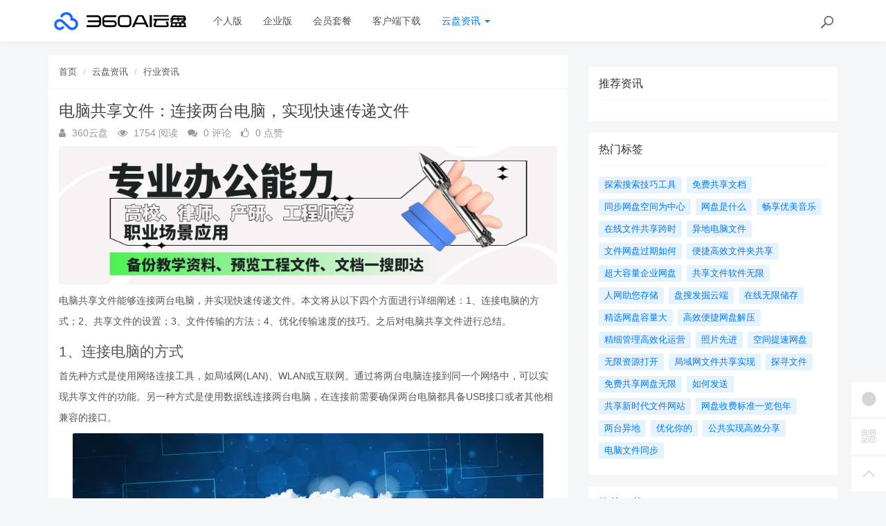

--- FILE ---
content_type: text/html; charset=utf-8
request_url: https://yunpan.360.cn/cms/hyzx/5983.html
body_size: 10401
content:
<!DOCTYPE html>
<!--[if lt IE 7]>
<html class="lt-ie9 lt-ie8 lt-ie7 NZnRRRcVpasinOBM5ctOobN8y9sla7"> <![endif]-->
<!--[if IE 7]>
<html class="lt-ie9 lt-ie8 JU20L2r8mYyOmUICg0mE4Ct0aQsMUJ"> <![endif]-->
<!--[if IE 8]>
<html class="lt-ie9 M1LHLyIZkEw8CPJruINUP7pYD4c6cR"> <![endif]-->
<!--[if gt IE 8]><!-->
<html class=" nnQ5OeOwrlZizfov0oaId42ipxViMY"> <!--<![endif]-->
<head>
    <meta http-equiv="Content-Type" content="text/html; charset=UTF-8">
    <meta http-equiv="X-UA-Compatible" content="IE=edge,Chrome=1">
    <meta name="viewport" content="width=device-width,minimum-scale=1.0,maximum-scale=1.0,user-scalable=no">
    <meta name="renderer" content="webkit">
    <title>电脑共享文件：连接两台电脑，实现快速传递文件 - 360AI云盘</title>
    <meta name="keywords" content="电脑文件,电脑文件共享,电脑文件共享连接"/>
    <meta name="description" content="电脑共享文件能够连接两台电脑，并实现快速传递文件。本文将从以下四个方面进行详细阐述：1、连接电脑的方式；2、共享文件的设置；3、文件传输的方法；4、优化传输速度的技巧。之后对电脑共享文件进行总结。"/>

    <link rel="shortcut icon" href="/assets/img/favicon.ico" type="image/x-icon"/>
    <link rel="stylesheet" media="screen" href="/assets/css/bootstrap.min.css?v=1.0.60"/>
    <link rel="stylesheet" media="screen" href="/assets/libs/font-awesome/css/font-awesome.min.css?v=1.0.60"/>
    <link rel="stylesheet" media="screen" href="/assets/libs/fastadmin-layer/dist/theme/default/layer.css?v=1.0.60"/>
    <link rel="stylesheet" media="screen" href="/assets/addons/cms/css/swiper.min.css?v=1.0.60">
    <link rel="stylesheet" media="screen" href="/assets/addons/cms/css/share.min.css?v=1.0.60">
    <link rel="stylesheet" media="screen" href="/assets/addons/cms/css/iconfont.css?v=1.0.60">
    <link rel="stylesheet" media="screen" href="/assets/addons/cms/css/common.css?v=1.0.60"/>

    <!--分享-->
    <meta property="og:title" content="电脑共享文件：连接两台电脑，实现快速传递文件"/>
    <meta property="og:image" content="https://yunpan.360.cn/uploads/20230710/4946db29969e567241cef08a284c3dbf.jpg"/>
    <meta property="og:description" content="电脑共享文件能够连接两台电脑，并实现快速传递文件。本文将从以下四个方面进行详细阐述：1、连接电脑的方式；2、共享文件的设置；3、文件传输的方法；4、优化传输速度的技巧。之后对电脑共享文件进行总结。"/>

    <!--[if lt IE 9]>
    <script src="/libs/html5shiv.js"></script>
    <script src="/libs/respond.min.js"></script>
    <![endif]-->
    <!--统计代码 S-->
	<script>
var _hmt = _hmt || [];
(function() {
  var hm = document.createElement("script");
  hm.src = "https://hm.baidu.com/hm.js?4713e5469ff3867ffd607638a251060d";
  var s = document.getElementsByTagName("script")[0]; 
  s.parentNode.insertBefore(hm, s);
})();
</script>	<!--统计代码 end-->
    
</head>
<body class="group-page skin-white YUWfBycm57C9zQjz3eHUXbfZHAbrOP">

<header class="header ocEq4f5Tnvqy6a21MbwARgsuSspaRG">
    <!-- S 导航 -->
    <nav class="navbar navbar-default navbar-white navbar-fixed-top 7r32GlbUNItqbo4vcursZN66rxZ2tI" role="navigation">
        <div class="container E07r6bAbGpbHRNL2eH6kexEG8Ape6f">

            <div class="navbar-header pY2zMHxKnKfTJ19pcBn9XMSKRlOBmE">
                <button type="button" class="navbar-toggle sidebar-toggle RYs75U9cto24swBQConuSMG4HygPOM">
                    <span class="sr-only ZbAxRgvGt9y6LfpVedJq8qMw69ZF4g">Toggle navigation</span>
                    <span class="icon-bar d7CZrkTtVcwuK5TwwjiQBICeNK1r22"></span>
                    <span class="icon-bar EFYal92fbwkLWnAg1w9ao7d9FtOlSa"></span>
                    <span class="icon-bar S9d3vweyzaEDhjQcj9sZHTOAWl1llC"></span>
                </button>
                <a class="navbar-brand XhueZ218mbtvZxLIHJUdf1Vj8BI8MO" href="/"><img src="/uploads/20240725/865ccc8cb1646e00251e395f3c104108.png" style="height:100%;" alt=""></a>
            </div>

            <div class="collapse navbar-collapse 8wOZrpgoVoT9bSAIGHmALQeOanFZXd" id="navbar-collapse">
                <ul class="nav navbar-nav JoSOWv4YqavOA9cTDKcyERlCKpekHd" data-current="5">
                    <!--如果你需要自定义NAV,可使用channellist标签来完成,这里只设置了2级,如果显示无限级,请使用cms:nav标签-->
                                        <!--判断是否有子级或高亮当前栏目-->
                    <li class=" hNRVJZ30AKwX6fqDk1pCvqaArkFwu3">
                        <a href="/" >个人版</a>
                        <ul class="dropdown-menu hidden sPmmem4CQwSiOxQBkMBBisuAUuTRpq" role="menu">
                                                    </ul>
                    </li>
                                        <!--判断是否有子级或高亮当前栏目-->
                    <li class=" hNRVJZ30AKwX6fqDk1pCvqaArkFwu3">
                        <a href="/disk/enterprise.html" >企业版</a>
                        <ul class="dropdown-menu hidden sPmmem4CQwSiOxQBkMBBisuAUuTRpq" role="menu">
                                                    </ul>
                    </li>
                                        <!--判断是否有子级或高亮当前栏目-->
                    <li class="dropdown hNRVJZ30AKwX6fqDk1pCvqaArkFwu3">
                        <a href="/disk/member.html"  data-toggle="dropdown" >会员套餐</a>
                        <ul class="dropdown-menu hidden sPmmem4CQwSiOxQBkMBBisuAUuTRpq" role="menu">
                                                    </ul>
                    </li>
                                        <!--判断是否有子级或高亮当前栏目-->
                    <li class=" hNRVJZ30AKwX6fqDk1pCvqaArkFwu3">
                        <a href="/disk/download1.html" >客户端下载</a>
                        <ul class="dropdown-menu hidden sPmmem4CQwSiOxQBkMBBisuAUuTRpq" role="menu">
                                                    </ul>
                    </li>
                                        <!--判断是否有子级或高亮当前栏目-->
                    <li class="dropdown active hNRVJZ30AKwX6fqDk1pCvqaArkFwu3">
                        <a href="/cms/news.html"  data-toggle="dropdown" >云盘资讯 <b class="caret 0J4rXufqYvSgbJ39bXDMHWOKFlJhP5"></b></a>
                        <ul class="dropdown-menu  sPmmem4CQwSiOxQBkMBBisuAUuTRpq" role="menu">
                                                        <li><a href="/cms/enterprise_news.html">企业资讯</a></li>
                                                        <li><a href="/cms/bgjq.html">办公技巧</a></li>
                                                        <li><a href="/cms/hyzx.html">行业资讯</a></li>
                                                        <li><a href="/cms/cjwt.html">常见问题</a></li>
                                                    </ul>
                    </li>
                    
                    <!--如果需要无限级请使用cms:nav标签-->
                    
                </ul>
                <ul class="nav navbar-nav navbar-right YKqhuzveb6ENAQ3qZECHlc7sKTx5El">
                    <li>
                        <form class="form-inline navbar-form 3K86obHr6BGhzpZoEjGMYi1QdrgFPQ" action="/cms/s.html" method="get">
                            <div class="form-search hidden-sm Vj7H3zBxh8jWHhtlxjxyScBKuZxt3W">
                                <input class="form-control LYGDb2BS4HXRxwrL43N7x9SfTW4oWu" name="q" data-suggestion-url="/addons/cms/search/suggestion.html" type="search" id="searchinput" value="" placeholder="搜索">
                                <div class="search-icon YzsG0h9tyHvpD0PU0ebcpyL661Mf3d"></div>
                            </div>
                            <input type="hidden" name="__searchtoken__" value="0432b5fc9c379340e510842904763b28" />                        </form>
                    </li>
                                    </ul>
            </div>

        </div>
    </nav>
    <!-- E 导航 -->

</header>

<main class="main-content sty2cB3CxhHOsLi480tDHGxdtR33Qx">
    

<div class="container FqcTXd0N7NM2pcmZ9KkpeBB4yW8pNZ" id="content-container">

    <div class="row mHuW4p69P7YMFLJSYeBBkKXjNRcp5P">

        <main class="col-xs-12 col-md-8 kd2Gw2FGH1LHhDsxUMMOpuzINoW2LG">
            <div class="panel panel-default article-content eRcRdYQV3bTz1bxNcUPlV6N6xWG0UH">
                <div class="panel-heading NmA23F4ZPy62DM0F88qURE9P1gHsBt">
                    <ol class="breadcrumb cnudpddYtnG54ZuZrruOAc7ctTzJGz">
                        <!-- S 面包屑导航 -->
                                                <li><a href="/cms/">首页</a></li>
                                                <li><a href="/cms/news.html">云盘资讯</a></li>
                                                <li><a href="/cms/hyzx.html">行业资讯</a></li>
                                                <!-- E 面包屑导航 -->
                    </ol>
                </div>
                <div class="panel-body sF2SRxcddamSDALYBp2lsXtZIjIG1F">
                    <div class="article-metas Rad59Ej0r7ipyl0ib3rU8VscFvbJXB">
                        <h1 class="metas-title 8xSjZCc6NgdrUQWEh2W92PtyKOTZrv" >电脑共享文件：连接两台电脑，实现快速传递文件</h1>

                        <div class="metas-body 3nyZeRH64mGc1p6RRKUwGTLsz1gSYx">
                                                        <span>
                                <i class="fa fa-user LPQtpBcSZ0BO4VCPT22mjKwG2vStTc"></i> 360云盘                            </span>
                                                        <span class="views-num 1sgMrNWT7WJg3vN0IofaqEZmZZjMC5">
                                <i class="fa fa-eye At1BEli3ZQp2b2G7s7i0BJ9Qz4bKSR"></i> 1754 阅读
                            </span>
                            <span class="comment-num 2iRQ7Qcm0dGbargNrLyg4oXKvsMQKz">
                                <i class="fa fa-comments yZYF5Q5hbPXx7IAxKFW8xe6Wo17Ra4"></i> 0 评论
                            </span>
                            <span class="like-num hgAf6VObUlHhGfJMkTiQ8TFzTnxtSz">
                                <i class="fa fa-thumbs-o-up FYeD4uS6w7MBzOvycTfvnv7YuIGi6d"></i>
                                <span class="js-like-num jB7Cc7ZGEaUMEhYGz9vv44ubHCvxKQ"> 0 点赞
                                </span>
                            </span>
                        </div>

                    </div>

                    <div class="article-text SFUEHyeuPpdIWLP0FCOtKCfxistjRU">
                        <!-- S 正文 -->
                        <p>
                                                        <p><a href="https://www.yunpan.com"  target="_blank"><img src="http://yunpan.360.cn/uploads/20230710/d6d2da616b384a0ece694263fa1270e2.jpg" alt="不限速、无广告的个人同步网盘" style="display: block; margin: 0 auto;"></a></p><p> 电脑共享文件能够连接两台电脑，并实现快速传递文件。本文将从以下四个方面进行详细阐述：1、连接电脑的方式；2、共享文件的设置；3、文件传输的方法；4、优化传输速度的技巧。之后对电脑共享文件进行总结。</p><h3>1、连接电脑的方式</h3><p>首先种方式是使用网络连接工具，如局域网(LAN)、WLAN或互联网。通过将两台电脑连接到同一个网络中，可以实现共享文件的功能。另一种方式是使用数据线连接两台电脑，在连接前需要确保两台电脑都具备USB接口或者其他相兼容的接口。</p><img style="display: block; margin: 0 auto;" src="https://yunpan.360.cn/uploads/20230710/4eaa2d0bb1430967aead46fd0ca2e164.jpg" alt="电脑共享文件：连接两台电脑，实现快速传递文件"><p>使用网络连接的方式实现共享文件，需要确保两台电脑与同一个网络连接。通过设置共享文件夹来实现文件的传输。</p><p>使用数据线连接的方式，可以直接在两台电脑之间传输文件，操作简单快捷。</p><h3>2、共享文件的设置</h3><p>在Windows系统中，设置共享文件非常简单。首先，在“文件资源管理器”中选择要共享的文件夹，然后右键点击文件夹，选择“属性”，再选择“共享”选项，在共享选项中选择“共享此文件夹”，并设置共享的权限。</p><p>在Mac OS系统中，可以通过“系统偏好设置”中的“共享”选项来设置共享文件。在“共享”选项中，选择“文件共享”，并选择要共享的文件夹，设置共享的权限。</p><p>在Linux系统中，可以通过samba服务器来实现共享文件。使用命令行或者图形界面的方式配置samba服务器，设置共享的文件夹和权限。</p><h3>3、文件传输的方法</h3><p>使用共享文件夹的方式进行文件传输，可以通过拷贝粘贴、拖放或使用文件管理软件来实现。</p><p>在Windows系统中，可以直接在共享文件夹中进行拷贝粘贴或者拖放操作，也可以使用Windows自带的“远程桌面连接”软件来管理文件。</p><p>在Mac OS系统中，可以使用“Finder”来管理共享文件夹中的文件，也可以使用“终端”命令行来操作。</p><p>在Linux系统中，可以使用命令行工具如scp、rsync等来进行文件传输，也可以使用图形界面的文件管理器进行操作。</p><h3>4、优化传输速度的技巧</h3><p>在进行电脑共享文件时，为了提高传输速度，可以采用以下几个技巧。</p><p>首先，可以使用有线网络连接来替代无线网络连接，因为有线网络传输速度更快。</p><p>其次，可以选择压缩文件来进行传输，减小文件的大小，提高传输速度。</p><p>还可以通过提升网络带宽来增加传输速度，例如使用千兆网卡、增加路由器的带宽等。</p><p>通过连接两台电脑并进行电脑共享文件，可以实现快速传递文件的功能。通过设置共享文件夹、选择合适的传输方式、优化传输速度等方法，可以更加方便地在两台电脑之间进行文件传输。</p>                        </p>
                        <!-- E 正文 -->
                    </div>

                    <!-- S 付费阅读 -->
<!-- E 付费阅读 -->


                    <!-- S 点赞 -->
<div class="article-donate gUNJld9kW9qZmvfHAcovKWMePwYSjk">
    <a href="javascript:" class="btn btn-primary btn-like btn-lg KLKTcUJGxmYQxcLsqazGOhXWcZuaV5" data-action="vote" data-type="like" data-id="5983" data-tag="archives"><i class="fa fa-thumbs-up maRRFmZirI9WdGbhSi6txVq4LAqGny"></i> 点赞(<span>0</span>)</a>
    </div>
<!-- E 点赞 -->


                    

<!-- S 分享 -->
<div class="social-share text-center mt-2 mb-1 h0HW91C4dsGsOiLTNbU8Y66CkU2zkQ" data-initialized="true" data-mode="prepend" data-image="https://yunpan.360.cn/uploads/20230710/4946db29969e567241cef08a284c3dbf.jpg">
    <!--<a href="javascript:" class="social-share-icon icon-heart addbookbark 21ZEn2f94wBDRlp9iXqf0LKLkUgRxu" data-type="archives" data-aid="5983" data-action="/addons/cms/ajax/collection.html"></a>-->
    <a href="#" class="social-share-icon icon-weibo EadOVqpP2ZAPnUab8p61iJ4OhGwqmL" target="_blank"></a>
    <a href="#" class="social-share-icon icon-qq zCnn4yNU9ptdFyL9mGw0ZZYnOf8ZPN" target="_blank"></a>
    <a href="#" class="social-share-icon icon-qzone QBFauv8YwTNTzLhWzCnsHyVdyGHa3V" target="_blank"></a>
    <a href="javascript:" class="social-share-icon icon-wechat PIojvElHL6zFHBBNFY2i039VxSDgcc"></a>
</div>
<!-- E 分享 -->


                    <div class="entry-meta nqA0K50yvlQA1MTvRM0NpCQW0amztW">
    <ul>
        <!-- S 归档 -->
        <li>本文分类：<a href="/cms/hyzx.html">行业资讯</a></li>
        <li>本文标签：<a href="/cms/t/电脑文件.html" class="tag XnNVIatmgN5zPwq7FWfqsPWiKKYS9r" rel="tag">电脑文件</a><a href="/cms/t/电脑文件共享.html" class="tag XnNVIatmgN5zPwq7FWfqsPWiKKYS9r" rel="tag">电脑文件共享</a><a href="/cms/t/电脑文件共享连接.html" class="tag XnNVIatmgN5zPwq7FWfqsPWiKKYS9r" rel="tag">电脑文件共享连接</a></li>
        <li>浏览次数：<span>1754</span> 次浏览</li>
        <li>发布日期：2023-11-15 10:01:49</li>
        <li>本文链接：<a href="https://yunpan.360.cn/cms/hyzx/5983.html">https://yunpan.360.cn/cms/hyzx/5983.html</a></li>
        <!-- S 归档 -->
    </ul>

    <ul class="article-prevnext 51nWJC5LjxjKLxxKG9YXSNv8B6fPfU">
        <!-- S 上一篇下一篇 -->
                <li>
            <span>上一篇 &gt;</span>
            <a href="/cms/hyzx/5982.html">网盘很新优惠大揭秘！超多限时折扣，全场低至五折，快来购买吧！</a>
        </li>
                <li>
            <span>下一篇 &gt;</span>
            <a href="/cms/hyzx/5984.html">「共享精美图片，畅享网盘图片分享乐趣」</a>
        </li>
                <!-- E 上一篇下一篇 -->
    </ul>
</div>


                    <div class="related-article 9BllX8Ob2cA2cOx5yKSmZsMrxoMkoQ">
    <div class="row RLDpod5eAsGcNb2oxYGjkGT9tGIIFt">
        <!-- S 相关文章 -->
                <div class="col-sm-3 col-xs-6 d6Vm09yX8YQJ23MFIOWKKvIEY3Fcsz">
            <a href="/cms/hyzx/12447.html" class="img-zoom 1tQnIP2V1KsORSUr2tlMO5HJH07kTu">
                <div class="embed-responsive embed-responsive-4by3 w9qCJGXuyoaLUibOlAsBXYOb4vTUMJ">
                    <img src="https://yunpan.360.cn/uploads/20230710/4eaa2d0bb1430967aead46fd0ca2e164.jpg" alt="电脑文件同步共享：实现信息无缝传递与团队协作" class="embed-responsive-item xjWz71THBsWwUTTZDDSZGkLTAg7PoY">
                </div>
            </a>
            <h5 class="text-center ilmfVPblk1vaKdaOKh5mnKvSbI4wkG"><a href="/cms/hyzx/12447.html">电脑文件同步共享：实现信息无缝传递与团队协作</a></h5>
        </div>
                <div class="col-sm-3 col-xs-6 d6Vm09yX8YQJ23MFIOWKKvIEY3Fcsz">
            <a href="/cms/hyzx/12195.html" class="img-zoom 1tQnIP2V1KsORSUr2tlMO5HJH07kTu">
                <div class="embed-responsive embed-responsive-4by3 w9qCJGXuyoaLUibOlAsBXYOb4vTUMJ">
                    <img src="https://yunpan.360.cn/uploads/20230710/821656f878d0240a8854e218e6b20747.jpg" alt="电脑文件同步共享：实现团队合作的挺好方式" class="embed-responsive-item xjWz71THBsWwUTTZDDSZGkLTAg7PoY">
                </div>
            </a>
            <h5 class="text-center ilmfVPblk1vaKdaOKh5mnKvSbI4wkG"><a href="/cms/hyzx/12195.html">电脑文件同步共享：实现团队合作的挺好方式</a></h5>
        </div>
                <div class="col-sm-3 col-xs-6 d6Vm09yX8YQJ23MFIOWKKvIEY3Fcsz">
            <a href="/cms/hyzx/12178.html" class="img-zoom 1tQnIP2V1KsORSUr2tlMO5HJH07kTu">
                <div class="embed-responsive embed-responsive-4by3 w9qCJGXuyoaLUibOlAsBXYOb4vTUMJ">
                    <img src="https://yunpan.360.cn/uploads/20230710/2aaa72f0f98d9cd9f4f7b452c2846f64.jpg" alt="电脑文件同步共享助力团队协作效率提升" class="embed-responsive-item xjWz71THBsWwUTTZDDSZGkLTAg7PoY">
                </div>
            </a>
            <h5 class="text-center ilmfVPblk1vaKdaOKh5mnKvSbI4wkG"><a href="/cms/hyzx/12178.html">电脑文件同步共享助力团队协作效率提升</a></h5>
        </div>
                <div class="col-sm-3 col-xs-6 d6Vm09yX8YQJ23MFIOWKKvIEY3Fcsz">
            <a href="/cms/hyzx/11904.html" class="img-zoom 1tQnIP2V1KsORSUr2tlMO5HJH07kTu">
                <div class="embed-responsive embed-responsive-4by3 w9qCJGXuyoaLUibOlAsBXYOb4vTUMJ">
                    <img src="https://yunpan.360.cn/uploads/20230710/037ca576a421eb0bc23d717a7b076c5f.jpg" alt="电脑文件共享技巧大揭秘：如何实现两个电脑文件的快速交流？" class="embed-responsive-item xjWz71THBsWwUTTZDDSZGkLTAg7PoY">
                </div>
            </a>
            <h5 class="text-center ilmfVPblk1vaKdaOKh5mnKvSbI4wkG"><a href="/cms/hyzx/11904.html">电脑文件共享技巧大揭秘：如何实现两个电脑文件的快速交流？</a></h5>
        </div>
                <!-- E 相关文章 -->
    </div>
</div>


                    <div class="clearfix TRa1cWeajjiNXeGOIzkqJUA3htw64u"></div>
                </div>
            </div>

            
        </main>

        <aside class="col-xs-12 col-md-4 do47JGKWnR79nYWvC7lEWCFR74nZNm">
            <!--@formatter:off-->
<!--@formatter:on-->

            
<div class="panel panel-blockimg z9d2W8Ep1kFvQUTVcsz2BxRisb6ftR">
    </div>

<!-- S 热门资讯 -->
<div class="panel panel-default hot-article BRUQF5h8Lo1nnVKReXxEMekDgd4Z2j">
    <div class="panel-heading hSRWTKjkM1i1bgnqTjHYNb1NiV0G3V">
        <h3 class="panel-title GptNgFRyYltDkruFdogKLlBR1XLvuf">推荐资讯</h3>
    </div>
    <div class="panel-body vwOZXUAdnhwgUya5xgZJsitFdRFZR9">
            </div>
</div>
<!-- E 热门资讯 -->

<div class="panel panel-blockimg uKX2p7kVspCsBO1uLab2fF3uM9rnID">
    </div>

<!-- S 热门标签 -->
<div class="panel panel-default hot-tags UxLtSXPVSrTVWsBftuhRvgXh6vGsee">
    <div class="panel-heading xOpjZjyqAfliC4LXHGXja7lAPDfMJo">
        <h3 class="panel-title UMHJRj0ptsPFTMdmDVrgzytUCyXTFd">热门标签</h3>
    </div>
    <div class="panel-body MNk4H6ButNXzVwKnnkD1n16uou65ML">
        <div class="tags Hq9xkMiERosvAepi7gSGAC4LH0jOjW">
                        <a href="/cms/t/探索搜索技巧工具.html" class="tag Dkp6F3Qkk0Ytwllk1fDpLeqQmtJSx4"> <span>探索搜索技巧工具</span></a>
                        <a href="/cms/t/免费共享文档.html" class="tag Dkp6F3Qkk0Ytwllk1fDpLeqQmtJSx4"> <span>免费共享文档</span></a>
                        <a href="/cms/t/同步网盘空间为中心.html" class="tag Dkp6F3Qkk0Ytwllk1fDpLeqQmtJSx4"> <span>同步网盘空间为中心</span></a>
                        <a href="/cms/t/网盘是什么.html" class="tag Dkp6F3Qkk0Ytwllk1fDpLeqQmtJSx4"> <span>网盘是什么</span></a>
                        <a href="/cms/t/畅享优美音乐.html" class="tag Dkp6F3Qkk0Ytwllk1fDpLeqQmtJSx4"> <span>畅享优美音乐</span></a>
                        <a href="/cms/t/在线文件共享跨时.html" class="tag Dkp6F3Qkk0Ytwllk1fDpLeqQmtJSx4"> <span>在线文件共享跨时</span></a>
                        <a href="/cms/t/异地电脑文件.html" class="tag Dkp6F3Qkk0Ytwllk1fDpLeqQmtJSx4"> <span>异地电脑文件</span></a>
                        <a href="/cms/t/文件网盘过期如何.html" class="tag Dkp6F3Qkk0Ytwllk1fDpLeqQmtJSx4"> <span>文件网盘过期如何</span></a>
                        <a href="/cms/t/便捷高效文件夹共享.html" class="tag Dkp6F3Qkk0Ytwllk1fDpLeqQmtJSx4"> <span>便捷高效文件夹共享</span></a>
                        <a href="/cms/t/超大容量企业网盘.html" class="tag Dkp6F3Qkk0Ytwllk1fDpLeqQmtJSx4"> <span>超大容量企业网盘</span></a>
                        <a href="/cms/t/共享文件软件无限.html" class="tag Dkp6F3Qkk0Ytwllk1fDpLeqQmtJSx4"> <span>共享文件软件无限</span></a>
                        <a href="/cms/t/人网助您存储.html" class="tag Dkp6F3Qkk0Ytwllk1fDpLeqQmtJSx4"> <span>人网助您存储</span></a>
                        <a href="/cms/t/盘搜发掘云端.html" class="tag Dkp6F3Qkk0Ytwllk1fDpLeqQmtJSx4"> <span>盘搜发掘云端</span></a>
                        <a href="/cms/t/在线无限储存.html" class="tag Dkp6F3Qkk0Ytwllk1fDpLeqQmtJSx4"> <span>在线无限储存</span></a>
                        <a href="/cms/t/精选网盘容量大.html" class="tag Dkp6F3Qkk0Ytwllk1fDpLeqQmtJSx4"> <span>精选网盘容量大</span></a>
                        <a href="/cms/t/高效便捷网盘解压.html" class="tag Dkp6F3Qkk0Ytwllk1fDpLeqQmtJSx4"> <span>高效便捷网盘解压</span></a>
                        <a href="/cms/t/精细管理高效化运营.html" class="tag Dkp6F3Qkk0Ytwllk1fDpLeqQmtJSx4"> <span>精细管理高效化运营</span></a>
                        <a href="/cms/t/照片先进.html" class="tag Dkp6F3Qkk0Ytwllk1fDpLeqQmtJSx4"> <span>照片先进</span></a>
                        <a href="/cms/t/空间提速网盘.html" class="tag Dkp6F3Qkk0Ytwllk1fDpLeqQmtJSx4"> <span>空间提速网盘</span></a>
                        <a href="/cms/t/无限资源打开.html" class="tag Dkp6F3Qkk0Ytwllk1fDpLeqQmtJSx4"> <span>无限资源打开</span></a>
                        <a href="/cms/t/局域网文件共享实现.html" class="tag Dkp6F3Qkk0Ytwllk1fDpLeqQmtJSx4"> <span>局域网文件共享实现</span></a>
                        <a href="/cms/t/探寻文件.html" class="tag Dkp6F3Qkk0Ytwllk1fDpLeqQmtJSx4"> <span>探寻文件</span></a>
                        <a href="/cms/t/免费共享网盘无限.html" class="tag Dkp6F3Qkk0Ytwllk1fDpLeqQmtJSx4"> <span>免费共享网盘无限</span></a>
                        <a href="/cms/t/如何发送.html" class="tag Dkp6F3Qkk0Ytwllk1fDpLeqQmtJSx4"> <span>如何发送</span></a>
                        <a href="/cms/t/共享新时代文件网站.html" class="tag Dkp6F3Qkk0Ytwllk1fDpLeqQmtJSx4"> <span>共享新时代文件网站</span></a>
                        <a href="/cms/t/网盘收费标准一览包年.html" class="tag Dkp6F3Qkk0Ytwllk1fDpLeqQmtJSx4"> <span>网盘收费标准一览包年</span></a>
                        <a href="/cms/t/两台异地.html" class="tag Dkp6F3Qkk0Ytwllk1fDpLeqQmtJSx4"> <span>两台异地</span></a>
                        <a href="/cms/t/优化你的.html" class="tag Dkp6F3Qkk0Ytwllk1fDpLeqQmtJSx4"> <span>优化你的</span></a>
                        <a href="/cms/t/公共实现高效分享.html" class="tag Dkp6F3Qkk0Ytwllk1fDpLeqQmtJSx4"> <span>公共实现高效分享</span></a>
                        <a href="/cms/t/电脑文件同步.html" class="tag Dkp6F3Qkk0Ytwllk1fDpLeqQmtJSx4"> <span>电脑文件同步</span></a>
                    </div>
    </div>
</div>
<!-- E 热门标签 -->

<!-- S 推荐下载 -->
<div class="panel panel-default recommend-article BkOhdYEE8rKKfTEKlw0P2yQlhcAadO">
    <div class="panel-heading igXEQgh7xHsp8fRXD5hUDEl4hqUl8t">
        <h3 class="panel-title q3zpLpVOrpXMLwggrsmtpZFdAkE0rl">推荐下载</h3>
    </div>
    <div class="panel-body Tk45xsPyICitgIpunuW5elbejFyzbd">
            </div>
</div>
<!-- E 推荐下载 -->

<div class="panel panel-blockimg wdiGBL8401AXuAzDSL3hv3F2cNdODH">
    
</div>

        </aside>
    </div>
</div>

</main>

<footer>
    <div id="footer">
        <div class="container 2RawopPIimQTWe47QZGabbVDpVJEtp">
            <div class="row footer-inner uTq5sDCxFWlZdbo4zW4NH333AlAg6e">
                <div class="col-xs-12 xYAglQdpaH9g5e7SRAzE7k41ArAgy7">
                    <div class="footer-logo pull-left mr-4 eNZTZIJBpbwyuApv8GKECObrBYHxGA">
                        <a href="/cms/"><i class="fa fa-bookmark QVpqOscij3v0zGaFwtpiTrmitH4Uo7"></i></a>
                    </div>
                    <div class="pull-left 8EEnAalQk4HN2rHt6D9FxHM3dbGOPZ">
                        Copyright&nbsp;©&nbsp;2026 All rights reserved. 北京奇虎科技有限公司                        <a href="https://beian.miit.gov.cn" target="_blank">京ICP备08010314号-6</a>

                    <ul class="list-unstyled list-inline mt-2 0OYMjulVDjrhqOX6gAq19ov8uguooM">
                        <li><a href="/cms/p/aboutus.html">关于我们</a></li>
                        <li><a href="/cms/p/agreement.html">用户协议</a></li>
                        <li><a href="https://yunpan.360.cn/addons/cms/sitemap/index/type/all.xml">网站地图</a></li>
                   
                        <!---->
                    </ul>
                    </div>

                </div>
            </div>
        </div>
    </div>
</footer>

<div id="floatbtn">
    <!-- S 浮动按钮 -->

        <a href="javascript:;">
        <i class="iconfont icon-wxapp 82GcHSHLADCgjLA2JzPslRdZRPGkOn"></i>
        <div class="floatbtn-wrapper 7ODIy78GE5fcBFFy97IUt2ShzgCMeX">
            <div class="qrcode U5QUJs7SGutT2RzqRAxgJolhttkliD"><img src="/uploads/20230629/a2b3d508cb0ff848535941c81d7c7449.jpg"></div>
            <p>微信小程序</p>
            <p>微信扫一扫体验</p>
        </div>
    </a>
    
    <!---->

    <!--<div class="floatbtn-item floatbtn-share jZfb6CIp888FXlSqTwqBSQDwjmfzKP">-->
    <!--    <i class="iconfont icon-share OfKXGdTnKrRk02tk2EJyEOq4PH0sSC"></i>-->
    <!--    <div class="floatbtn-wrapper qlata65JHCp4RKhwHYeJHST02JSUC2" style="height:50px;top:0">-->
    <!--        <div class="social-share p2PdnuikDgddDufMNaCyFVtiNYs8cp" data-initialized="true" data-mode="prepend">-->
    <!--            <a href="#" class="social-share-icon icon-weibo rDyD4qCb0en1po2MxfNNWYuXCciPPs" target="_blank"></a>-->
    <!--            <a href="#" class="social-share-icon icon-qq D3yPe3uzwtdjt8TrQWs4hUtgl6HE9W" target="_blank"></a>-->
    <!--            <a href="#" class="social-share-icon icon-qzone VeSuAi2DTU5czwUwnL4wjBx7HbOE3q" target="_blank"></a>-->
    <!--            <a href="#" class="social-share-icon icon-wechat rVJ7IRpuMcQudfRPiqjDeg64jPd9L2"></a>-->
    <!--        </div>-->
    <!--    </div>-->
    <!--</div>-->

        <a href="javascript:;">
        <i class="iconfont icon-qrcode 4TCUxqenhv7hipS9ZG3gHvb2FiRocP"></i>
        <div class="floatbtn-wrapper PKzTZWw9caCfN0c3HOaUHZZu7BnuqO">
            <div class="qrcode 6nZHs2pb2EtJhH8bEZpPJTB8gQuFbB"><img src="/uploads/20230627/ada9462fa2b4c129ec9afbdac231523d.jpg"></div>
            <p>微信公众账号</p>
            <p>微信扫一扫加关注</p>
        </div>
    </a>
    
    <!---->
    <!--<a id="feedback" class="hover 6ES0hjqxxxZzUXK8wXsahsUzSAzYAA" href="#comments">-->
    <!--    <i class="iconfont icon-feedback hIZa0ZzPHXIrHUz1fVYPM4xxavVn6G"></i>-->
    <!--    <em>发表<br>评论</em>-->
    <!--</a>-->
    <!---->

    <a id="back-to-top" class="hover nnABu9eRWBksJSOa4ufg04S6byI2N8" href="javascript:;">
        <i class="iconfont icon-backtotop HHUk4ohzMr1zOUNsXQ5bQudnMzwftN"></i>
        <em>返回<br>顶部</em>
    </a>
    <!-- E 浮动按钮 -->
</div>


<script type="text/javascript" src="/assets/libs/jquery/dist/jquery.min.js?v=1.0.60"></script>
<script type="text/javascript" src="/assets/libs/bootstrap/dist/js/bootstrap.min.js?v=1.0.60"></script>
<script type="text/javascript" src="/assets/libs/fastadmin-layer/dist/layer.js?v=1.0.60"></script>
<script type="text/javascript" src="/assets/libs/art-template/dist/template-native.js?v=1.0.60"></script>
<script type="text/javascript" src="/assets/addons/cms/js/jquery.autocomplete.js?v=1.0.60"></script>
<script type="text/javascript" src="/assets/addons/cms/js/swiper.min.js?v=1.0.60"></script>
<script type="text/javascript" src="/assets/addons/cms/js/share.min.js?v=1.0.60"></script>
<script type="text/javascript" src="/assets/addons/cms/js/cms.js?v=1.0.60"></script>


<script type="text/javascript" src="/assets/addons/cms/js/common.js?v=1.0.60"></script>

</body>
</html>
